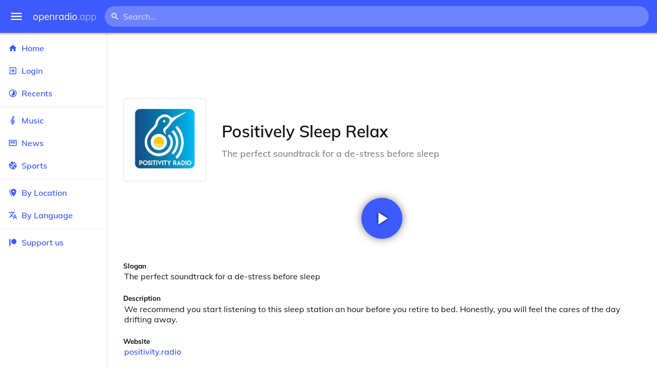

--- FILE ---
content_type: text/html
request_url: https://openradio.app/station/positively-sleep-relax-lfece5gu
body_size: 12155
content:
<!DOCTYPE html>
<html lang="en">
<head>
	<meta charset="utf-8" />
	<meta name="viewport" content="width=device-width, initial-scale=1" />
	<meta name="theme-color" content="#333333">

	<link rel="icon" type="image/png" href="/static/icons/v2/favicon-32x32.png">
	<link rel="manifest" href="/manifest.json" crossorigin="use-credentials">

	<link rel="apple-touch-icon" sizes="57x57" href="/static/icons/v2/apple-icon-57x57.png">
	<link rel="apple-touch-icon" sizes="60x60" href="/static/icons/v2/apple-icon-60x60.png">
	<link rel="apple-touch-icon" sizes="72x72" href="/static/icons/v2/apple-icon-72x72.png">
	<link rel="apple-touch-icon" sizes="76x76" href="/static/icons/v2/apple-icon-76x76.png">
	<link rel="apple-touch-icon" sizes="114x114" href="/static/icons/v2/apple-icon-114x114.png">
	<link rel="apple-touch-icon" sizes="120x120" href="/static/icons/v2/apple-icon-120x120.png">
	<link rel="apple-touch-icon" sizes="144x144" href="/static/icons/v2/apple-icon-144x144.png">
	<link rel="apple-touch-icon" sizes="152x152" href="/static/icons/v2/apple-icon-152x152.png">
	<link rel="apple-touch-icon" sizes="180x180" href="/static/icons/v2/apple-icon-180x180.png">
	<link rel="icon" type="image/png" sizes="512x512" href="/static/icons/v2/android-icon-512x512.png">
	<link rel="icon" type="image/png" sizes="256x256" href="/static/icons/v2/android-icon-256x256.png">
	<link rel="icon" type="image/png" sizes="192x192" href="/static/icons/v2/android-icon-192x192.png">
	<link rel="icon" type="image/png" sizes="96x96" href="/static/icons/v2/favicon-96x96.png">
	<link rel="icon" type="image/png" sizes="32x32" href="/static/icons/v2/favicon-32x32.png">
	<link rel="icon" type="image/png" sizes="16x16" href="/static/icons/v2/favicon-16x16.png">
	<meta name="msapplication-TileImage" content="/static/icons/v2/ms-icon-144x144.png">
	<meta name="msapplication-TileColor" content="#ffffff">
	<meta name="theme-color" content="#3D5AFE">

	<title>Positively Sleep Relax | Dubai, Dubai, United Arab Emirates</title><link rel="alternate" hreflang="af" href="https://openradio.app/station/positively-sleep-relax-lfece5gu?lang=af" data-svelte="svelte-raufas"><link rel="alternate" hreflang="am" href="https://openradio.app/station/positively-sleep-relax-lfece5gu?lang=am" data-svelte="svelte-raufas"><link rel="alternate" hreflang="ar" href="https://openradio.app/station/positively-sleep-relax-lfece5gu?lang=ar" data-svelte="svelte-raufas"><link rel="alternate" hreflang="az" href="https://openradio.app/station/positively-sleep-relax-lfece5gu?lang=az" data-svelte="svelte-raufas"><link rel="alternate" hreflang="be" href="https://openradio.app/station/positively-sleep-relax-lfece5gu?lang=be" data-svelte="svelte-raufas"><link rel="alternate" hreflang="bg" href="https://openradio.app/station/positively-sleep-relax-lfece5gu?lang=bg" data-svelte="svelte-raufas"><link rel="alternate" hreflang="bn" href="https://openradio.app/station/positively-sleep-relax-lfece5gu?lang=bn" data-svelte="svelte-raufas"><link rel="alternate" hreflang="bs" href="https://openradio.app/station/positively-sleep-relax-lfece5gu?lang=bs" data-svelte="svelte-raufas"><link rel="alternate" hreflang="ca" href="https://openradio.app/station/positively-sleep-relax-lfece5gu?lang=ca" data-svelte="svelte-raufas"><link rel="alternate" hreflang="ceb" href="https://openradio.app/station/positively-sleep-relax-lfece5gu?lang=ceb" data-svelte="svelte-raufas"><link rel="alternate" hreflang="co" href="https://openradio.app/station/positively-sleep-relax-lfece5gu?lang=co" data-svelte="svelte-raufas"><link rel="alternate" hreflang="cs" href="https://openradio.app/station/positively-sleep-relax-lfece5gu?lang=cs" data-svelte="svelte-raufas"><link rel="alternate" hreflang="cy" href="https://openradio.app/station/positively-sleep-relax-lfece5gu?lang=cy" data-svelte="svelte-raufas"><link rel="alternate" hreflang="da" href="https://openradio.app/station/positively-sleep-relax-lfece5gu?lang=da" data-svelte="svelte-raufas"><link rel="alternate" hreflang="de" href="https://openradio.app/station/positively-sleep-relax-lfece5gu?lang=de" data-svelte="svelte-raufas"><link rel="alternate" hreflang="el" href="https://openradio.app/station/positively-sleep-relax-lfece5gu?lang=el" data-svelte="svelte-raufas"><link rel="alternate" hreflang="en" href="https://openradio.app/station/positively-sleep-relax-lfece5gu?lang=en" data-svelte="svelte-raufas"><link rel="alternate" hreflang="eo" href="https://openradio.app/station/positively-sleep-relax-lfece5gu?lang=eo" data-svelte="svelte-raufas"><link rel="alternate" hreflang="es" href="https://openradio.app/station/positively-sleep-relax-lfece5gu?lang=es" data-svelte="svelte-raufas"><link rel="alternate" hreflang="et" href="https://openradio.app/station/positively-sleep-relax-lfece5gu?lang=et" data-svelte="svelte-raufas"><link rel="alternate" hreflang="eu" href="https://openradio.app/station/positively-sleep-relax-lfece5gu?lang=eu" data-svelte="svelte-raufas"><link rel="alternate" hreflang="fa" href="https://openradio.app/station/positively-sleep-relax-lfece5gu?lang=fa" data-svelte="svelte-raufas"><link rel="alternate" hreflang="fi" href="https://openradio.app/station/positively-sleep-relax-lfece5gu?lang=fi" data-svelte="svelte-raufas"><link rel="alternate" hreflang="fr" href="https://openradio.app/station/positively-sleep-relax-lfece5gu?lang=fr" data-svelte="svelte-raufas"><link rel="alternate" hreflang="fy" href="https://openradio.app/station/positively-sleep-relax-lfece5gu?lang=fy" data-svelte="svelte-raufas"><link rel="alternate" hreflang="ga" href="https://openradio.app/station/positively-sleep-relax-lfece5gu?lang=ga" data-svelte="svelte-raufas"><link rel="alternate" hreflang="gd" href="https://openradio.app/station/positively-sleep-relax-lfece5gu?lang=gd" data-svelte="svelte-raufas"><link rel="alternate" hreflang="gl" href="https://openradio.app/station/positively-sleep-relax-lfece5gu?lang=gl" data-svelte="svelte-raufas"><link rel="alternate" hreflang="gu" href="https://openradio.app/station/positively-sleep-relax-lfece5gu?lang=gu" data-svelte="svelte-raufas"><link rel="alternate" hreflang="ha" href="https://openradio.app/station/positively-sleep-relax-lfece5gu?lang=ha" data-svelte="svelte-raufas"><link rel="alternate" hreflang="haw" href="https://openradio.app/station/positively-sleep-relax-lfece5gu?lang=haw" data-svelte="svelte-raufas"><link rel="alternate" hreflang="he" href="https://openradio.app/station/positively-sleep-relax-lfece5gu?lang=he" data-svelte="svelte-raufas"><link rel="alternate" hreflang="hi" href="https://openradio.app/station/positively-sleep-relax-lfece5gu?lang=hi" data-svelte="svelte-raufas"><link rel="alternate" hreflang="hmn" href="https://openradio.app/station/positively-sleep-relax-lfece5gu?lang=hmn" data-svelte="svelte-raufas"><link rel="alternate" hreflang="hr" href="https://openradio.app/station/positively-sleep-relax-lfece5gu?lang=hr" data-svelte="svelte-raufas"><link rel="alternate" hreflang="ht" href="https://openradio.app/station/positively-sleep-relax-lfece5gu?lang=ht" data-svelte="svelte-raufas"><link rel="alternate" hreflang="hu" href="https://openradio.app/station/positively-sleep-relax-lfece5gu?lang=hu" data-svelte="svelte-raufas"><link rel="alternate" hreflang="hy" href="https://openradio.app/station/positively-sleep-relax-lfece5gu?lang=hy" data-svelte="svelte-raufas"><link rel="alternate" hreflang="id" href="https://openradio.app/station/positively-sleep-relax-lfece5gu?lang=id" data-svelte="svelte-raufas"><link rel="alternate" hreflang="ig" href="https://openradio.app/station/positively-sleep-relax-lfece5gu?lang=ig" data-svelte="svelte-raufas"><link rel="alternate" hreflang="is" href="https://openradio.app/station/positively-sleep-relax-lfece5gu?lang=is" data-svelte="svelte-raufas"><link rel="alternate" hreflang="it" href="https://openradio.app/station/positively-sleep-relax-lfece5gu?lang=it" data-svelte="svelte-raufas"><link rel="alternate" hreflang="iw" href="https://openradio.app/station/positively-sleep-relax-lfece5gu?lang=iw" data-svelte="svelte-raufas"><link rel="alternate" hreflang="ja" href="https://openradio.app/station/positively-sleep-relax-lfece5gu?lang=ja" data-svelte="svelte-raufas"><link rel="alternate" hreflang="jw" href="https://openradio.app/station/positively-sleep-relax-lfece5gu?lang=jw" data-svelte="svelte-raufas"><link rel="alternate" hreflang="ka" href="https://openradio.app/station/positively-sleep-relax-lfece5gu?lang=ka" data-svelte="svelte-raufas"><link rel="alternate" hreflang="kk" href="https://openradio.app/station/positively-sleep-relax-lfece5gu?lang=kk" data-svelte="svelte-raufas"><link rel="alternate" hreflang="km" href="https://openradio.app/station/positively-sleep-relax-lfece5gu?lang=km" data-svelte="svelte-raufas"><link rel="alternate" hreflang="kn" href="https://openradio.app/station/positively-sleep-relax-lfece5gu?lang=kn" data-svelte="svelte-raufas"><link rel="alternate" hreflang="ko" href="https://openradio.app/station/positively-sleep-relax-lfece5gu?lang=ko" data-svelte="svelte-raufas"><link rel="alternate" hreflang="ku" href="https://openradio.app/station/positively-sleep-relax-lfece5gu?lang=ku" data-svelte="svelte-raufas"><link rel="alternate" hreflang="ky" href="https://openradio.app/station/positively-sleep-relax-lfece5gu?lang=ky" data-svelte="svelte-raufas"><link rel="alternate" hreflang="la" href="https://openradio.app/station/positively-sleep-relax-lfece5gu?lang=la" data-svelte="svelte-raufas"><link rel="alternate" hreflang="lb" href="https://openradio.app/station/positively-sleep-relax-lfece5gu?lang=lb" data-svelte="svelte-raufas"><link rel="alternate" hreflang="lo" href="https://openradio.app/station/positively-sleep-relax-lfece5gu?lang=lo" data-svelte="svelte-raufas"><link rel="alternate" hreflang="lt" href="https://openradio.app/station/positively-sleep-relax-lfece5gu?lang=lt" data-svelte="svelte-raufas"><link rel="alternate" hreflang="lv" href="https://openradio.app/station/positively-sleep-relax-lfece5gu?lang=lv" data-svelte="svelte-raufas"><link rel="alternate" hreflang="mg" href="https://openradio.app/station/positively-sleep-relax-lfece5gu?lang=mg" data-svelte="svelte-raufas"><link rel="alternate" hreflang="mi" href="https://openradio.app/station/positively-sleep-relax-lfece5gu?lang=mi" data-svelte="svelte-raufas"><link rel="alternate" hreflang="mk" href="https://openradio.app/station/positively-sleep-relax-lfece5gu?lang=mk" data-svelte="svelte-raufas"><link rel="alternate" hreflang="ml" href="https://openradio.app/station/positively-sleep-relax-lfece5gu?lang=ml" data-svelte="svelte-raufas"><link rel="alternate" hreflang="mn" href="https://openradio.app/station/positively-sleep-relax-lfece5gu?lang=mn" data-svelte="svelte-raufas"><link rel="alternate" hreflang="mr" href="https://openradio.app/station/positively-sleep-relax-lfece5gu?lang=mr" data-svelte="svelte-raufas"><link rel="alternate" hreflang="ms" href="https://openradio.app/station/positively-sleep-relax-lfece5gu?lang=ms" data-svelte="svelte-raufas"><link rel="alternate" hreflang="mt" href="https://openradio.app/station/positively-sleep-relax-lfece5gu?lang=mt" data-svelte="svelte-raufas"><link rel="alternate" hreflang="my" href="https://openradio.app/station/positively-sleep-relax-lfece5gu?lang=my" data-svelte="svelte-raufas"><link rel="alternate" hreflang="ne" href="https://openradio.app/station/positively-sleep-relax-lfece5gu?lang=ne" data-svelte="svelte-raufas"><link rel="alternate" hreflang="nl" href="https://openradio.app/station/positively-sleep-relax-lfece5gu?lang=nl" data-svelte="svelte-raufas"><link rel="alternate" hreflang="no" href="https://openradio.app/station/positively-sleep-relax-lfece5gu?lang=no" data-svelte="svelte-raufas"><link rel="alternate" hreflang="ny" href="https://openradio.app/station/positively-sleep-relax-lfece5gu?lang=ny" data-svelte="svelte-raufas"><link rel="alternate" hreflang="or" href="https://openradio.app/station/positively-sleep-relax-lfece5gu?lang=or" data-svelte="svelte-raufas"><link rel="alternate" hreflang="pa" href="https://openradio.app/station/positively-sleep-relax-lfece5gu?lang=pa" data-svelte="svelte-raufas"><link rel="alternate" hreflang="pl" href="https://openradio.app/station/positively-sleep-relax-lfece5gu?lang=pl" data-svelte="svelte-raufas"><link rel="alternate" hreflang="ps" href="https://openradio.app/station/positively-sleep-relax-lfece5gu?lang=ps" data-svelte="svelte-raufas"><link rel="alternate" hreflang="pt" href="https://openradio.app/station/positively-sleep-relax-lfece5gu?lang=pt" data-svelte="svelte-raufas"><link rel="alternate" hreflang="ro" href="https://openradio.app/station/positively-sleep-relax-lfece5gu?lang=ro" data-svelte="svelte-raufas"><link rel="alternate" hreflang="ru" href="https://openradio.app/station/positively-sleep-relax-lfece5gu?lang=ru" data-svelte="svelte-raufas"><link rel="alternate" hreflang="rw" href="https://openradio.app/station/positively-sleep-relax-lfece5gu?lang=rw" data-svelte="svelte-raufas"><link rel="alternate" hreflang="sd" href="https://openradio.app/station/positively-sleep-relax-lfece5gu?lang=sd" data-svelte="svelte-raufas"><link rel="alternate" hreflang="si" href="https://openradio.app/station/positively-sleep-relax-lfece5gu?lang=si" data-svelte="svelte-raufas"><link rel="alternate" hreflang="sk" href="https://openradio.app/station/positively-sleep-relax-lfece5gu?lang=sk" data-svelte="svelte-raufas"><link rel="alternate" hreflang="sl" href="https://openradio.app/station/positively-sleep-relax-lfece5gu?lang=sl" data-svelte="svelte-raufas"><link rel="alternate" hreflang="sm" href="https://openradio.app/station/positively-sleep-relax-lfece5gu?lang=sm" data-svelte="svelte-raufas"><link rel="alternate" hreflang="sn" href="https://openradio.app/station/positively-sleep-relax-lfece5gu?lang=sn" data-svelte="svelte-raufas"><link rel="alternate" hreflang="so" href="https://openradio.app/station/positively-sleep-relax-lfece5gu?lang=so" data-svelte="svelte-raufas"><link rel="alternate" hreflang="sq" href="https://openradio.app/station/positively-sleep-relax-lfece5gu?lang=sq" data-svelte="svelte-raufas"><link rel="alternate" hreflang="sr" href="https://openradio.app/station/positively-sleep-relax-lfece5gu?lang=sr" data-svelte="svelte-raufas"><link rel="alternate" hreflang="st" href="https://openradio.app/station/positively-sleep-relax-lfece5gu?lang=st" data-svelte="svelte-raufas"><link rel="alternate" hreflang="su" href="https://openradio.app/station/positively-sleep-relax-lfece5gu?lang=su" data-svelte="svelte-raufas"><link rel="alternate" hreflang="sv" href="https://openradio.app/station/positively-sleep-relax-lfece5gu?lang=sv" data-svelte="svelte-raufas"><link rel="alternate" hreflang="sw" href="https://openradio.app/station/positively-sleep-relax-lfece5gu?lang=sw" data-svelte="svelte-raufas"><link rel="alternate" hreflang="ta" href="https://openradio.app/station/positively-sleep-relax-lfece5gu?lang=ta" data-svelte="svelte-raufas"><link rel="alternate" hreflang="te" href="https://openradio.app/station/positively-sleep-relax-lfece5gu?lang=te" data-svelte="svelte-raufas"><link rel="alternate" hreflang="tg" href="https://openradio.app/station/positively-sleep-relax-lfece5gu?lang=tg" data-svelte="svelte-raufas"><link rel="alternate" hreflang="th" href="https://openradio.app/station/positively-sleep-relax-lfece5gu?lang=th" data-svelte="svelte-raufas"><link rel="alternate" hreflang="tk" href="https://openradio.app/station/positively-sleep-relax-lfece5gu?lang=tk" data-svelte="svelte-raufas"><link rel="alternate" hreflang="tl" href="https://openradio.app/station/positively-sleep-relax-lfece5gu?lang=tl" data-svelte="svelte-raufas"><link rel="alternate" hreflang="tr" href="https://openradio.app/station/positively-sleep-relax-lfece5gu?lang=tr" data-svelte="svelte-raufas"><link rel="alternate" hreflang="tt" href="https://openradio.app/station/positively-sleep-relax-lfece5gu?lang=tt" data-svelte="svelte-raufas"><link rel="alternate" hreflang="ug" href="https://openradio.app/station/positively-sleep-relax-lfece5gu?lang=ug" data-svelte="svelte-raufas"><link rel="alternate" hreflang="uk" href="https://openradio.app/station/positively-sleep-relax-lfece5gu?lang=uk" data-svelte="svelte-raufas"><link rel="alternate" hreflang="ur" href="https://openradio.app/station/positively-sleep-relax-lfece5gu?lang=ur" data-svelte="svelte-raufas"><link rel="alternate" hreflang="uz" href="https://openradio.app/station/positively-sleep-relax-lfece5gu?lang=uz" data-svelte="svelte-raufas"><link rel="alternate" hreflang="vi" href="https://openradio.app/station/positively-sleep-relax-lfece5gu?lang=vi" data-svelte="svelte-raufas"><link rel="alternate" hreflang="xh" href="https://openradio.app/station/positively-sleep-relax-lfece5gu?lang=xh" data-svelte="svelte-raufas"><link rel="alternate" hreflang="yi" href="https://openradio.app/station/positively-sleep-relax-lfece5gu?lang=yi" data-svelte="svelte-raufas"><link rel="alternate" hreflang="yo" href="https://openradio.app/station/positively-sleep-relax-lfece5gu?lang=yo" data-svelte="svelte-raufas"><link rel="alternate" hreflang="zh" href="https://openradio.app/station/positively-sleep-relax-lfece5gu?lang=zh" data-svelte="svelte-raufas"><link rel="alternate" hreflang="zh-cn" href="https://openradio.app/station/positively-sleep-relax-lfece5gu?lang=zh-cn" data-svelte="svelte-raufas"><link rel="alternate" hreflang="zh-tw" href="https://openradio.app/station/positively-sleep-relax-lfece5gu?lang=zh-tw" data-svelte="svelte-raufas"><link rel="alternate" hreflang="zu" href="https://openradio.app/station/positively-sleep-relax-lfece5gu?lang=zu" data-svelte="svelte-raufas">
    <link rel="alternate" hreflang="x-default" href="https://openradio.app/station/positively-sleep-relax-lfece5gu" data-svelte="svelte-raufas"><meta property="og:title" content="Positively Sleep Relax | Dubai, Dubai, United Arab Emirates" data-svelte="svelte-19ogf7j"><meta name="description" content="Positively Sleep Relax. We recommend you start listening to this sleep station an hour before you retire to bed. Honestly, you will feel the car" data-svelte="svelte-19ogf7j"><meta property="og:description" content="Positively Sleep Relax. We recommend you start listening to this sleep station an hour before you retire to bed. Honestly, you will feel the car" data-svelte="svelte-19ogf7j"><meta property="og:image" content="/img/200/ro1dk1cb.jpg" data-svelte="svelte-19ogf7j"><meta property="og:site_name" content="Openradio.app" data-svelte="svelte-19ogf7j">
	<link rel="stylesheet" href="/_app/immutable/assets/pages/__layout.svelte-822fb870.css">
	<link rel="stylesheet" href="/_app/immutable/assets/Rip-72c760a6.css">
	<link rel="stylesheet" href="/_app/immutable/assets/CircularProgress-08fca7fa.css">
	<link rel="stylesheet" href="/_app/immutable/assets/Image-7bbf8417.css">
	<link rel="stylesheet" href="/_app/immutable/assets/pages/station/_station_/index.svelte-0c96eb5a.css">
	<link rel="stylesheet" href="/_app/immutable/assets/Page-d3875e4d.css">
	<link rel="modulepreload" href="/_app/immutable/start-fffe9b5e.js">
	<link rel="modulepreload" href="/_app/immutable/chunks/index-5db5f925.js">
	<link rel="modulepreload" href="/_app/immutable/chunks/index-af12275a.js">
	<link rel="modulepreload" href="/_app/immutable/chunks/preload-helper-60cab3ee.js">
	<link rel="modulepreload" href="/_app/immutable/chunks/singletons-d1fb5791.js">
	<link rel="modulepreload" href="/_app/immutable/pages/__layout.svelte-464dbfd8.js">
	<link rel="modulepreload" href="/_app/immutable/chunks/stores-e96c909e.js">
	<link rel="modulepreload" href="/_app/immutable/chunks/Rip-3ef3e46d.js">
	<link rel="modulepreload" href="/_app/immutable/chunks/navigation-3f1ea447.js">
	<link rel="modulepreload" href="/_app/immutable/chunks/index-aeccb072.js">
	<link rel="modulepreload" href="/_app/immutable/chunks/Close-c2320cd8.js">
	<link rel="modulepreload" href="/_app/immutable/chunks/CircularProgress-85fc68db.js">
	<link rel="modulepreload" href="/_app/immutable/chunks/actions-ab4877e5.js">
	<link rel="modulepreload" href="/_app/immutable/chunks/Alert-47a49d17.js">
	<link rel="modulepreload" href="/_app/immutable/chunks/global-f9441cf1.js">
	<link rel="modulepreload" href="/_app/immutable/chunks/Image-8aae9abb.js">
	<link rel="modulepreload" href="/_app/immutable/pages/station/_station_/index.svelte-28b38bd0.js">
	<link rel="modulepreload" href="/_app/immutable/chunks/load-d463ed76.js">
	<link rel="modulepreload" href="/_app/immutable/chunks/Page-b8d848b0.js">
			<script>
		if ('serviceWorker' in navigator) {
			addEventListener('load', () => {
				navigator.serviceWorker.register('/service-worker.js');
			});
		}
	</script>
</head>

<body>
	<div id="sapper">




<div class="dashboard svelte-15z4gmx"><div class="top svelte-1aa7vld"><div class="menu hide-narrow ripple-light svelte-1aa7vld"><svg width="1em" height="1em" viewBox="0 0 24 24"><path d="M3,6H21V8H3V6M3,11H21V13H3V11M3,16H21V18H3V16Z" fill="currentColor"></path></svg>
    <div class="ripple svelte-po4fcb"></div></div>
  <div class="menu hide-wide ripple-light svelte-1aa7vld"><svg width="1em" height="1em" viewBox="0 0 24 24"><path d="M3,6H21V8H3V6M3,11H21V13H3V11M3,16H21V18H3V16Z" fill="currentColor"></path></svg>
    <div class="ripple svelte-po4fcb"></div></div>

  <a href="/" class="na logo svelte-1aa7vld">openradio<span class="light svelte-1aa7vld">.app</span></a>

  <form class="search-form hide-narrow svelte-1aa7vld" action="/search"><div class="search-icon svelte-1aa7vld"><svg width="1em" height="1em" viewBox="0 0 24 24"><path d="M9.5,3A6.5,6.5 0 0,1 16,9.5C16,11.11 15.41,12.59 14.44,13.73L14.71,14H15.5L20.5,19L19,20.5L14,15.5V14.71L13.73,14.44C12.59,15.41 11.11,16 9.5,16A6.5,6.5 0 0,1 3,9.5A6.5,6.5 0 0,1 9.5,3M9.5,5C7,5 5,7 5,9.5C5,12 7,14 9.5,14C12,14 14,12 14,9.5C14,7 12,5 9.5,5Z" fill="currentColor"></path></svg></div>
    <input class="search search-wide svelte-1aa7vld" name="q" autocomplete="off" type="search" spellcheck="false" placeholder="Search..."></form>

  <div class="open-narrow-search hide-wide ripple-light svelte-1aa7vld"><svg width="1em" height="1em" viewBox="0 0 24 24"><path d="M9.5,3A6.5,6.5 0 0,1 16,9.5C16,11.11 15.41,12.59 14.44,13.73L14.71,14H15.5L20.5,19L19,20.5L14,15.5V14.71L13.73,14.44C12.59,15.41 11.11,16 9.5,16A6.5,6.5 0 0,1 3,9.5A6.5,6.5 0 0,1 9.5,3M9.5,5C7,5 5,7 5,9.5C5,12 7,14 9.5,14C12,14 14,12 14,9.5C14,7 12,5 9.5,5Z" fill="currentColor"></path></svg>
    <div class="ripple svelte-po4fcb"></div></div>

  
  
  
  </div>
  <div class="bottom svelte-15z4gmx">

<div class="drawer elev1 svelte-13f04cg desktop-open"><div class="top hide-wide svelte-13f04cg"><div class="menu ripple-dark svelte-13f04cg"><svg width="1em" height="1em" viewBox="0 0 24 24"><path d="M3,6H21V8H3V6M3,11H21V13H3V11M3,16H21V18H3V16Z" fill="currentColor"></path></svg>
      <div class="ripple svelte-po4fcb"></div></div>
    <div class="logo svelte-13f04cg">openradio<span class="light svelte-13f04cg">.app</span></div></div>

  <div class="content svelte-13f04cg"><a class="na by svelte-13f04cg" href="/"><span class="icon svelte-13f04cg"><svg width="1em" height="1em" viewBox="0 0 24 24"><path d="M10,20V14H14V20H19V12H22L12,3L2,12H5V20H10Z" fill="currentColor"></path></svg></span>
      Home
      <div class="ripple svelte-po4fcb"></div></a>

    <a class="na by svelte-13f04cg" href="/login"><span class="icon svelte-13f04cg"><svg width="1em" height="1em" viewBox="0 0 24 24"><path d="M19,3H5C3.89,3 3,3.89 3,5V9H5V5H19V19H5V15H3V19A2,2 0 0,0 5,21H19A2,2 0 0,0 21,19V5C21,3.89 20.1,3 19,3M10.08,15.58L11.5,17L16.5,12L11.5,7L10.08,8.41L12.67,11H3V13H12.67L10.08,15.58Z" fill="currentColor"></path></svg></span>
        Login
        <div class="ripple svelte-po4fcb"></div></a>

    <a class="na by svelte-13f04cg" href="/recents"><span class="icon svelte-13f04cg"><svg width="1em" height="1em" viewBox="0 0 24 24"><path d="M12,20A8,8 0 0,1 4,12A8,8 0 0,1 12,4A8,8 0 0,1 20,12A8,8 0 0,1 12,20M12,2A10,10 0 0,0 2,12A10,10 0 0,0 12,22A10,10 0 0,0 22,12A10,10 0 0,0 12,2M16.24,7.76C15.07,6.58 13.53,6 12,6V12L7.76,16.24C10.1,18.58 13.9,18.58 16.24,16.24C18.59,13.9 18.59,10.1 16.24,7.76Z" fill="currentColor"></path></svg></span>
      Recents
      <div class="ripple svelte-po4fcb"></div></a>

    <span class="sep svelte-13f04cg"></span>

    <a class="na by svelte-13f04cg" href="/music"><span class="icon svelte-13f04cg"><svg width="1em" height="1em" viewBox="0 0 24 24"><path d="M13 11V7.5L15.2 5.29C16 4.5 16.15 3.24 15.59 2.26C15.14 1.47 14.32 1 13.45 1C13.24 1 13 1.03 12.81 1.09C11.73 1.38 11 2.38 11 3.5V6.74L7.86 9.91C6.2 11.6 5.7 14.13 6.61 16.34C7.38 18.24 9.06 19.55 11 19.89V20.5C11 20.76 10.77 21 10.5 21H9V23H10.5C11.85 23 13 21.89 13 20.5V20C15.03 20 17.16 18.08 17.16 15.25C17.16 12.95 15.24 11 13 11M13 3.5C13 3.27 13.11 3.09 13.32 3.03C13.54 2.97 13.77 3.06 13.88 3.26C14 3.46 13.96 3.71 13.8 3.87L13 4.73V3.5M11 11.5C10.03 12.14 9.3 13.24 9.04 14.26L11 14.78V17.83C9.87 17.53 8.9 16.71 8.43 15.57C7.84 14.11 8.16 12.45 9.26 11.33L11 9.5V11.5M13 18V12.94C14.17 12.94 15.18 14.04 15.18 15.25C15.18 17 13.91 18 13 18Z" fill="currentColor"></path></svg></span>
      Music
      <div class="ripple svelte-po4fcb"></div></a>

    

    <a class="na by svelte-13f04cg" href="/news"><span class="icon svelte-13f04cg"><svg width="1em" height="1em" viewBox="0 0 24 24"><path d="M20 6V18H4V6H20M22 4H2V18C2 18 2 20 4 20H20C20 20 22 20 22 18V4M10 13H6V8H10V13M18 13H11V11H18V13M18 10H11V8H18V10Z" fill="currentColor"></path></svg></span>
      News
      <div class="ripple svelte-po4fcb"></div></a>

    <a class="na by svelte-13f04cg" href="/sports"><span class="icon svelte-13f04cg"><svg width="1em" height="1em" viewBox="0 0 24 24"><path d="M2.34,14.63C2.94,14.41 3.56,14.3 4.22,14.3C5.56,14.3 6.73,14.72 7.73,15.56L4.59,18.7C3.53,17.5 2.78,16.13 2.34,14.63M15.56,9.8C17.53,11.27 19.66,11.63 21.94,10.88C21.97,11.09 22,11.47 22,12C22,13.03 21.75,14.18 21.28,15.45C20.81,16.71 20.23,17.73 19.55,18.5L13.22,12.19L15.56,9.8M8.77,16.64C9.83,18.17 10.05,19.84 9.42,21.66C8,21.25 6.73,20.61 5.67,19.73L8.77,16.64M12.19,13.22L18.5,19.55C16.33,21.45 13.78,22.25 10.88,21.94C11.09,21.28 11.2,20.56 11.2,19.78C11.2,19.16 11.06,18.43 10.78,17.6C10.5,16.77 10.17,16.09 9.8,15.56L12.19,13.22M8.81,14.5C7.88,13.67 6.8,13.15 5.58,12.91C4.36,12.68 3.19,12.75 2.06,13.13C2.03,12.91 2,12.53 2,12C2,10.97 2.25,9.82 2.72,8.55C3.19,7.29 3.77,6.27 4.45,5.5L11.11,12.19L8.81,14.5M15.56,7.73C14.22,6.08 13.91,4.28 14.63,2.34C15.25,2.5 15.96,2.8 16.76,3.26C17.55,3.71 18.2,4.16 18.7,4.59L15.56,7.73M21.66,9.38C21.06,9.59 20.44,9.7 19.78,9.7C18.69,9.7 17.64,9.38 16.64,8.72L19.73,5.67C20.61,6.77 21.25,8 21.66,9.38M12.19,11.11L5.5,4.45C7.67,2.55 10.22,1.75 13.13,2.06C12.91,2.72 12.8,3.44 12.8,4.22C12.8,4.94 12.96,5.75 13.29,6.66C13.62,7.56 14,8.28 14.5,8.81L12.19,11.11Z" fill="currentColor"></path></svg></span>
      Sports
      <div class="ripple svelte-po4fcb"></div></a>

    <span class="sep svelte-13f04cg"></span>

    <a class="na by svelte-13f04cg" href="/by-location"><span class="icon svelte-13f04cg"><svg width="1em" height="1em" viewBox="0 0 24 24"><path d="M14,11.5A2.5,2.5 0 0,0 16.5,9A2.5,2.5 0 0,0 14,6.5A2.5,2.5 0 0,0 11.5,9A2.5,2.5 0 0,0 14,11.5M14,2C17.86,2 21,5.13 21,9C21,14.25 14,22 14,22C14,22 7,14.25 7,9A7,7 0 0,1 14,2M5,9C5,13.5 10.08,19.66 11,20.81L10,22C10,22 3,14.25 3,9C3,5.83 5.11,3.15 8,2.29C6.16,3.94 5,6.33 5,9Z" fill="currentColor"></path></svg></span>
      By Location
      <div class="ripple svelte-po4fcb"></div></a>

    <a class="na by svelte-13f04cg" href="/by-language"><span class="icon svelte-13f04cg"><svg width="1em" height="1em" viewBox="0 0 24 24"><path d="M12.87,15.07L10.33,12.56L10.36,12.53C12.1,10.59 13.34,8.36 14.07,6H17V4H10V2H8V4H1V6H12.17C11.5,7.92 10.44,9.75 9,11.35C8.07,10.32 7.3,9.19 6.69,8H4.69C5.42,9.63 6.42,11.17 7.67,12.56L2.58,17.58L4,19L9,14L12.11,17.11L12.87,15.07M18.5,10H16.5L12,22H14L15.12,19H19.87L21,22H23L18.5,10M15.88,17L17.5,12.67L19.12,17H15.88Z" fill="currentColor"></path></svg></span>
      By Language
      <div class="ripple svelte-po4fcb"></div></a>


    
      <span class="sep svelte-13f04cg"></span>
  
      <a class="na by svelte-13f04cg" rel="external nofollow noopener" target="_system" href="https://patreon.com/openradioapp"><span class="icon svelte-13f04cg"><svg width="1em" height="1em" viewBox="0 0 24 24"><path d="M14.73,3C18.45,3 21.47,6.03 21.47,9.76C21.47,13.47 18.45,16.5 14.73,16.5C11,16.5 7.97,13.47 7.97,9.76C7.97,6.03 11,3 14.73,3M2.7,21V3H6V21H2.7Z" fill="currentColor"></path></svg></span>
        Support us</a>

    <div class="space svelte-13f04cg"></div>

    </div></div>
    <main class="scrollview svelte-15z4gmx">

<div class="page svelte-1ib2rt5">

  <div class="station svelte-1scfk2m"><div class="ad top-sponsored-header svelte-1scfk2m"><ins class="adsbygoogle" style="display: block; width: 100%; height: 100%" data-ad-client="ca-pub-3953189150459080" data-ad-slot="8621983639"></ins></div>
      
    <div class="head svelte-1scfk2m"><div class="txt svelte-1scfk2m"><h1 class="svelte-1scfk2m">Positively Sleep Relax</h1>
        <p class="subtitle svelte-1scfk2m">The perfect soundtrack for a de-stress before sleep</p></div>
      <div class="img svelte-1scfk2m"><div class="img svelte-1sbop0m" style="background-image: url(/img/200/ro1dk1cb.jpg)"></div></div></div>
    <div class="playline svelte-1scfk2m"><div class="play ripple-light svelte-1scfk2m"><svg width="1em" height="1em" viewBox="0 0 24 24"><path d="M8,5.14V19.14L19,12.14L8,5.14Z" fill="currentColor"></path></svg>
        <div class="ripple svelte-po4fcb"></div></div></div>

    
 
    <div class="data svelte-1scfk2m"><div class="data-label svelte-1scfk2m">Slogan</div>
        <div class="data-value svelte-1scfk2m">The perfect soundtrack for a de-stress before sleep</div></div>

    <div class="data svelte-1scfk2m"><div class="data-label svelte-1scfk2m">Description</div>
        <div class="data-value desc svelte-1scfk2m">We recommend you start listening to this sleep station an hour before you retire to bed. Honestly, you will feel the cares of the day drifting away.</div></div>

    <div class="data svelte-1scfk2m"><div class="data-label svelte-1scfk2m">Website</div>
        <div class="data-value svelte-1scfk2m"><a class="na svelte-1scfk2m" rel="noopener" target="_blank" href="https://www.positivity.radio">positivity.radio</a></div></div>

    <div class="data svelte-1scfk2m"><div class="data-label svelte-1scfk2m">Location</div>
      <div class="data-value svelte-1scfk2m"><a class="na svelte-1scfk2m" href="/by-location/asia/united-arab-emirates">United Arab Emirates</a></div></div>

    <div class="data svelte-1scfk2m"><div class="data-label svelte-1scfk2m">Language</div>
      <div class="data-value svelte-1scfk2m"><a class="na svelte-1scfk2m" href="/by-language/ar">Arabic</a></div></div>

    

    

    

    

    <div class="data svelte-1scfk2m"><div class="data-label svelte-1scfk2m">Frequencies</div>
        <div class="data-value svelte-1scfk2m">
            <a class="na svelte-1scfk2m" href="/by-location/asia/united-arab-emirates/dubai">Dubai</a>,
            <a class="na svelte-1scfk2m" href="/by-location/asia/united-arab-emirates/dubai/dubai">Dubai</a>
          </div></div>

    

    <div class="edit svelte-1scfk2m"><div class="edit-title svelte-1scfk2m">Have more info on this station?</div>
      <a class="na edit-btn ripple-light svelte-1scfk2m" href="/edit/station/lfece5gu"><span class="edit-icon svelte-1scfk2m"><svg width="1em" height="1em" viewBox="0 0 24 24"><path d="M12,2A10,10 0 0,0 2,12A10,10 0 0,0 12,22A10,10 0 0,0 22,12H20A8,8 0 0,1 12,20A8,8 0 0,1 4,12A8,8 0 0,1 12,4V2M18.78,3C18.61,3 18.43,3.07 18.3,3.2L17.08,4.41L19.58,6.91L20.8,5.7C21.06,5.44 21.06,5 20.8,4.75L19.25,3.2C19.12,3.07 18.95,3 18.78,3M16.37,5.12L9,12.5V15H11.5L18.87,7.62L16.37,5.12Z" fill="currentColor"></path></svg></span>
        Add info
        <div class="ripple svelte-po4fcb"></div></a></div></div>
  </div></main></div>
  </div>


		<script type="module" data-sveltekit-hydrate="1qbr40z">
		import { start } from "/_app/immutable/start-fffe9b5e.js";
		start({
			target: document.querySelector('[data-sveltekit-hydrate="1qbr40z"]').parentNode,
			paths: {"base":"","assets":""},
			session: (function(a,b,c,d,e,f,g,h,i,j,k,l,m,n){return {admin:b,account:b,lang:c,locale:{byLocation:"by Location",byLanguage:"by Language",Continents:"Continents",Countries:"Countries",Regions:"Regions",Cities:"Cities",Genres:"Genres",Talk:d,Music:"Music",News:e,Sports:f,Stations:"Stations",SupportUs:"Support us","Search...":"Search...",Search:"Search",Home:"Home",ByGenre:"By Genre",ByLocation:"By Location",ByLanguage:"By Language",Recents:"Recents",Website:"Website",Slogan:g,Location:"Location",Description:"Description",Language:"Language",Address:h,Email:"Email",Twitter:"Twitter",Facebook:"Facebook",Instagram:"Instagram",Youtube:"Youtube",Frequencies:"Frequencies",Programming:"Programming",Populars:"Populars",InTheWorld:"In the World",NoRecentsYet:"There's no recently used stations yet",NoSearchResults:"There's no results for this search",PopularsCountry:"Populars in {country}",PlayerNoSources:"There are no sources for this station",PlayerRetry:"There was an error loading the stream",Retry:"Retry","week.0":"Monday","week.1":"Tuesday","week.2":"Wednesday","week.3":"Thursday","week.4":"Friday","week.5":"Saturday","week.6":"Sunday",LiveInternetRadio:"{op} | Live internet radio, music, news and sports",LiveInternetRadioDesc:"Listen to music, news and sports free over the internet, free online radios from all over the world","StationTitle.WithCity":"{station.name} | {city}, {region}, {country}","StationTitle.WithRegion":"{station.name} | {region}, {country}","StationTitle.WithCountry":"{station.name} | {country}","StationDesc.WithDesc":"{station.name}. {description}","StationDesc.WithSlogan":"{station.name}. {station.slogan}","StationDesc.Standalone":"{station.name}. Listen live over the internet",MusicTitle:"Music | {op}",NewsTitle:"News | {op}",SportsTitle:"Sports | {op}",MusicDesc:"Free music radios from all over the world",NewsDesc:"Free news radios from all over the world",SportsDesc:"Free sports radios from all over the world",ByLocationTitle:"Por location | {op}",ByLocationDesc:"Search radio stations by location from all over the world",ContinentTitle:"{continent} | {op}",CountryTitle:"{country} | {op}",RegionTitle:"{region}, {country}",CityTitle:"{city}, {region}, {country}",ContinentDesc:"Radios from {continent} free over the internet. Live music, news and sports",CountryDesc:"Radios from {country} free over the internet. Live music, news and sports",RegionDesc:"Radios from {region}, {country} free over the internet. Live music, news and sports",CityDesc:"Radios from {city}, {region}, {country} free over the internet. Live music, news and sports",ByLanguageTitle:"By Language | {op}",ByLanguageDesc:"Search radio stations by language from all over the world",RecentsTitle:"Recents | {op}",RecentsDesc:"Recently used radio stations",AddStation:"Add station",UploadStation:"Upload station",SearchTitle:"{q}",SearchDesc:"{q} | Live radio stations",GenreTitle:"{genre} | {op}",GenreDesc:"{genre}. Free live radio stations",LangTitle:"{lang} | op",LangDesc:"Live radio stations in {lang}",HaveMoreInfo:"Have more info on this station?",AddInfo:"Add info",Send:"Send",GeneralInfo:"General info",ContactInfo:"Contact info","ContactInfo.Email":"E-mail","ContactInfo.Phone":"Phone","ContactInfo.Address":h,"ContactInfo.Website":"Website (full URL)","GeneralInfo.Name":"Name","GeneralInfo.Slogan":g,"GeneralInfo.Description":"Description (larger is better ;)",SocialNetworks:"Social networks",Continent:"Continent",Country:i,Region:"Region",City:"City",Frequency:"Frequency",Format:"Format",Remove:"Remove",Add:"Add",Image:"Image",Edit:"Edit",Upload:"Upload","Uploading...":"Uploading...",Apply:"Apply",Ups:"Oops!",E404:"This page doesn't exists anymore",E500:"We couldn't fetch the page, check your internet connection",BackToHome:"Go back to home",CVEmptyChange:"Updates must not be empty",CVIsRequired:"is required",CVShouldBeString:"should be a string",CVImageNotFound:"Cannot found image specified",CVMalformedFrecuencies:"Frecuencies are malformed",CVMalformedStreams:"Streams are malformed",CVStationNotFound:"Station not found",CVMalformedGenres:"Genres are malformed",CVLanguageNotFound:"Language not found",ChangeSuccess:"We will check the changes to approve them, Thank you!",StationPendingWarn:"This station is pending of approbal",StationRejectedWarn:"This station has been rejected",StationRemovedWarn:"This station has been removed",StationSent:"Station sent, we will approbe it shortly, thank you!",EditStation:"Edit station {station.name}",ListTitle:"List | {op}",ListDescription:"List of radio stations free at {op}",Login:"Login",Logout:"Logout",Register:"Register",MyAccount:"My Account",Password:"Password",RecoverPassword:"Recover your password",ConfirmPassword:"Confirm password",DontHaveAccount:"Doesn't have an account?",DoHaveAccount:"Already have an account?",WillNotShareInfo:"We will not share this info",SetPassword:"Update your password",CommonActions:"Common actions",MyData:"My data",MyStations:"My stations",MyStationsEmpty:"You didn't upload any stations yet",EmailRequired:"The email is required",PasswordRequired:"The password is required",EmailNotExists:"There's no account with this email",PasswordNotMatch:"Password doesn't match",PasswordNotSet:"You have to valiate your account to login (check your email inbox)",InvalidMail:"Please provide a valid email",PasswordsNotMatch:"Passwords does not match",PasswordTooShort:"Passwords must have at least 8 characters",UserExists:"The email is already registered",RecoverSent:"We sent you an email with the link for recover your password",PasswordUpdated:"Password updated",VerifyYourAccountWarning:"Please verify your account, we sent you an email with a verification link",countries:{dz:"Algeria",ao:"Angola",cv:"Cape Verde",td:"Chad",km:"Comoros",ci:"Ivory Coast",eg:"Egypt",gm:"The Gambia",gh:"Ghana",ke:"Kenya",ly:"Libya",mg:"Madagascar",ml:"Mali",mr:"Mauritania",mu:"Mauritius",ma:"Morocco",mz:"Mozambique",na:"Namibia",ng:"Nigeria",re:"Réunion",rw:"Rwanda",sn:"Senegal",za:"South Africa",sd:"Sudan",tz:"Tanzania",tn:"Tunisia",ug:"Uganda",zm:"Zambia",zw:"Zimbabwe",af:"Afghanistan",am:"Armenia",az:"Azerbaijan",bh:"Bahrain",bd:"Bangladesh",kh:"Cambodia",cn:"China",cy:"Cyprus",ge:"Georgia",hk:"Hong Kong",in:"India",id:"Indonesia",ir:"Iran",iq:"Iraq",il:"Israel",jp:"Japan",jo:"Jordan",kz:"Kazakhstan",kw:"Kuwait",lb:"Lebanon",mo:"Macao",my:"Malaysia",mn:"Mongolia",np:"Nepal",om:"Oman",pk:"Pakistan",ps:"Palestine",ph:"Philippines",qa:"Qatar",ru:"Russia",sa:"Saudi Arabia",sg:"Singapore",kr:"Republic of Korea",lk:"Sri Lanka",sy:"Syria",tw:"Taiwan",th:"Thailand",tr:"Turkey",ae:"United Arab Emirates",vn:"Vietnam",ye:"Yemen",al:"Albania",ad:"Andorra",at:"Austria",by:"Belarus",be:"Belgium",ba:"Bosnia and Herzegovina",bg:"Bulgaria",hr:"Croatia",cz:"Czech Republic",dk:"Denmark",ee:"Estonia",fi:"Finland",fr:"France",de:"Germany",gr:"Greece",hu:"Hungary",is:"Iceland",ie:"Ireland",it:"Italy",lv:"Latvia",lt:"Lithuania",lu:"Luxembourg",mt:"Malta",md:"Republic of Moldova",me:"Montenegro",nl:"Netherlands",mk:"Macedonia",no:"Norway",pl:"Poland",pt:"Portugal",ro:"Romania",rs:"Serbia",sk:"Slovak Republic",si:"Slovenia",es:"Spain",se:"Sweden",ch:"Switzerland",ua:"Ukraine",gb:"United Kingdom",ai:"Anguilla",ag:"Antigua and Barbuda",bs:"Bahamas",bz:"Belize",ca:"Canada",cr:"Costa Rica",cu:"Cuba",dm:"Dominica",do:"Dominican Republic",sv:"El Salvador",gt:"Guatemala",ht:"Haiti",hn:"Honduras",jm:"Jamaica",mx:"Mexico",ni:"Nicaragua",pa:"Panama",pr:"Puerto Rico",lc:"Saint Lucia",tt:"Trinidad and Tobago",us:"United States",as:"American Samoa",au:"Australia",nz:"New Zealand",ar:"Argentina",aw:"Aruba",bo:"Bolivia",br:"Brazil",cl:"Chile",co:"Colombia",cw:"Curaçao",ec:"Ecuador",gf:"French Guiana",gy:"Guyana",py:"Paraguay",pe:"Peru",sx:"Sint Maarten",sr:"Suriname",uy:"Uruguay",ve:"Venezuela"},continents:{ca:"Central America",af:"Africa",as:"Asia",eu:"Europe",na:"North America",oc:"Oceania",sa:"South America"},languages:{af:"Afrikaans",sq:"Albanian",am:"Amharic",ar:"Arabic",hy:"Armenian",az:"Azerbaijani",eu:"Basque",be:"Belarusian",bn:"Bengali",bs:"Bosnian",bg:"Bulgarian",ca:"Catalan",ceb:"Cebuano",ny:"Chichewa","zh-CN":j,"zh-TW":"Chinese (Traditional)",co:"Corsican",hr:"Croatian",cs:"Czech",da:"Danish",nl:"Dutch",en:"English",eo:"Esperanto",et:"Estonian",tl:"Filipino",fi:"Finnish",fr:"French",fy:"Frisian",gl:"Galician",ka:"Georgian",de:"German",el:"Greek",gu:"Gujarati",ht:"Haitian Creole",ha:"Hausa",haw:"Hawaiian",iw:k,hi:l,hmn:"Hmong",hu:"Hungarian",is:"Icelandic",ig:"Igbo",id:"Indonesian",ga:"Irish",it:"Italian",ja:"Japanese",jw:"Javanese",kn:"Kannada",kk:"Kazakh",km:"Khmer",rw:"Kinyarwanda",ko:"Korean",ku:"Kurdish (Kurmanji)",ky:"Kyrgyz",lo:"Lao",la:"Latin",lv:"Latvian",lt:"Lithuanian",lb:"Luxembourgish",mk:"Macedonian",mg:"Malagasy",ms:"Malay",ml:m,mt:"Maltese",mi:"Maori",mr:"Marathi",mn:"Mongolian",my:"Myanmar (Burmese)",ne:"Nepali",no:"Norwegian",or:"Odia (Oriya)",ps:"Pashto",fa:"Persian",pl:"Polish",pt:"Portuguese",pa:"Punjabi",ro:"Romanian",ru:"Russian",sm:"Samoan",gd:"Scots Gaelic",sr:"Serbian",st:"Sesotho",sn:"Shona",sd:"Sindhi",si:"Sinhala",sk:"Slovak",sl:"Slovenian",so:"Somali",es:"Spanish",su:"Sundanese",sw:"Swahili",sv:"Swedish",tg:"Tajik",ta:n,tt:"Tatar",te:"Telugu",th:"Thai",tr:"Turkish",tk:"Turkmen",uk:"Ukrainian",ur:"Urdu",ug:"Uyghur",uz:"Uzbek",vi:"Vietnamese",cy:"Welsh",xh:"Xhosa",yi:"Yiddish",yo:"Yoruba",zu:"Zulu",he:k,zh:j},genres:{"60s":"60s","70s":"70s","80s":"80s","90s":"90s","aaa-adult-album-alternative":"AAA - Adult Album Alternative","adult-contemporary":"Adult Contemporary","alternative-rock":"Alternative Rock","arabic-music":"Arabic Music",blues:"Blues",bollywood:"Bollywood","bossa-nova":"Bossa Nova","brazilian-music":"Brazilian Music",business:"Business",caribbean:"Caribbean",catholic:"Catholic","children-s-music":"Children’s Music",chillout:"Chillout","christian-contemporary":"Christian Contemporary",christmas:"Christmas","classic-country":"Classic Country","classic-hits":"Classic Hits","classic-rock":"Classic Rock",classical:"Classical",college:"College",comedy:"Comedy",community:"Community",country:i,culture:"Culture",dance:"Dance",disco:"Disco","easy-listening":"Easy Listening",eclectic:"Eclectic","edm-electronic-dance-music":"EDM - Electronic Dance Music",educational:"Educational",electronic:"Electronic",ethnic:"Ethnic","euro-hits":"Euro Hits",folk:"Folk",gospel:"Gospel",hindi:l,"hip-hop":"Hip Hop","hot-ac":"Hot AC",house:"House",indie:"Indie",international:"International",islam:"Islam","j-pop":"J-pop",jazz:"Jazz","k-pop":"K-pop",latino:"Latino",local:"Local",lounge:"Lounge",malayalam:m,manele:"Manele",merengue:"Merengue",metal:"Metal","mexican-music":"Mexican Music","modern-rock":"Modern Rock",news:e,"news-podcast":"News Podcast",oldies:"Oldies","pop-music":"Pop Music",public:"Public","r-b":"R&B",reggae:"Reggae",reggaeton:"Reggaeton",regional:"Regional",religious:"Religious",rock:"Rock",romantic:"Romantic",salsa:"Salsa",scanner:"Scanner",schlager:"Schlager","smooth-jazz":"Smooth Jazz",soul:"Soul",soundtracks:"Soundtracks",spirituality:"Spirituality",sports:f,talk:d,tamil:n,techno:"Techno","top-40":"Top 40",traffic:"Traffic",trance:"Trance","world-music":"World Music"}},local:a,isAndroid:a,isElectron:a,isWeb:true,isPWA:a,langCodes:["af","am","ar","az","be","bg","bn","bs","ca","ceb","co","cs","cy","da","de","el",c,"eo","es","et","eu","fa","fi","fr","fy","ga","gd","gl","gu","ha","haw","he","hi","hmn","hr","ht","hu","hy","id","ig","is","it","iw","ja","jw","ka","kk","km","kn","ko","ku","ky","la","lb","lo","lt","lv","mg","mi","mk","ml","mn","mr","ms","mt","my","ne","nl","no","ny","or","pa","pl","ps","pt","ro","ru","rw","sd","si","sk","sl","sm","sn","so","sq","sr","st","su","sv","sw","ta","te","tg","th","tk","tl","tr","tt","ug","uk","ur","uz","vi","xh","yi","yo","zh","zh-cn","zh-tw","zu"]}}(false,null,"en","Talk","News","Sports","Slogan","Address","Country","Chinese (Simplified)","Hebrew","Hindi","Malayalam","Tamil")),
			route: true,
			spa: false,
			trailing_slash: "never",
			hydrate: {
				status: 200,
				error: null,
				nodes: [0, 26],
				params: {station:"positively-sleep-relax-lfece5gu"},
				routeId: "station/[station]"
			}
		});
	</script><script type="application/json" sveltekit:data-type="data" sveltekit:data-url="https://internal.openradio.app/api/station/lfece5gu">{"status":200,"statusText":"OK","headers":{"access-control-allow-credentials":"true","connection":"close","content-length":"1627","content-type":"application/json; charset=utf-8","date":"Sun, 18 Jan 2026 20:34:34 GMT","vary":"Origin","x-powered-by":"Express"},"body":"{\"station\":{\"id\":\"lfece5gu\",\"name\":\"Positively Sleep Relax\",\"slug\":\"positively-sleep-relax\",\"order\":86,\"countryCode\":\"ae\",\"langCode\":\"ar\",\"img\":\"ro1dk1cb\",\"genres\":[\"pjumbmae\"],\"frecuencies\":[{\"label\":\"Online\",\"cityId\":\"b73g1sp5\",\"regionId\":\"bfn8o6g8\",\"countryCode\":\"ae\",\"type\":\"web\"}],\"votes\":{\"up\":1,\"down\":0},\"streams\":[{\"url\":\"https://streaming.positivity.radio/pr/sleeprelax/icecast.audio\",\"type\":\"mp3\"}],\"address\":null,\"description\":\"We recommend you start listening to this sleep station an hour before you retire to bed. Honestly, you will feel the cares of the day drifting away.\",\"mail\":null,\"programming\":null,\"slogan\":\"The perfect soundtrack for a de-stress before sleep\",\"tel\":null,\"twitter\":null,\"web\":\"https://www.positivity.radio\",\"continentCode\":\"as\",\"cityId\":\"b73g1sp5\",\"regionId\":\"bfn8o6g8\",\"whatsapp\":null,\"createdAt\":\"2020-09-13T21:05:12.401Z\",\"updatedAt\":\"2020-09-13T21:05:12.401Z\",\"state\":\"active\"},\"country\":{\"_id\":\"5f42c34018b0fed1a840b09a\",\"id\":\"ov8ig3l2\",\"code\":\"ae\",\"continentCode\":\"as\",\"langCode\":\"ar\",\"url\":\"https://mytuner-radio.com/radio/country/united-arab-emirates-stations\",\"name\":\"United Arab Emirates\",\"slug\":\"united-arab-emirates\"},\"frequencies\":[{\"label\":\"Online\",\"cityId\":\"b73g1sp5\",\"regionId\":\"bfn8o6g8\",\"countryCode\":\"ae\",\"type\":\"web\",\"region\":{\"id\":\"bfn8o6g8\",\"name\":\"Dubai\",\"slug\":\"dubai\",\"countryCode\":\"ae\"},\"city\":{\"id\":\"b73g1sp5\",\"name\":\"Dubai\",\"slug\":\"dubai\",\"countryCode\":\"ae\",\"regionId\":\"bfn8o6g8\"}}],\"genres\":[{\"id\":\"pjumbmae\",\"name\":\"Chillout\",\"slug\":\"chillout\"}],\"language\":{\"id\":\"602f4irb\",\"code\":\"ar\"},\"continent\":{\"id\":\"7qiolvv5\",\"code\":\"as\",\"name\":\"Asia\",\"slug\":\"asia\"}}"}</script></div>
	<script>
		if (location.hostname === "openradio.app") {
			(function () {
				var s = document.createElement("script");
				s.async = true;
				s.src = "https://www.googletagmanager.com/gtag/js?id=G-8MVQ0DWMZ4"
				document.head.appendChild(s);
				window.dataLayer = window.dataLayer || [];
				function gtag() { dataLayer.push(arguments); }
				gtag('js', new Date());
				gtag('config', 'UA-152513630-1');
			})()
		}

		if(location.hostname === "openstream.fm") {
			var s = document.createElement("script");
			s.async = true;
			s.src = "https://platform.foremedia.net/code/47108/analytics";
			document.head.appendChild(s);
		}
	</script>
</body>
</html>

--- FILE ---
content_type: text/html; charset=utf-8
request_url: https://www.google.com/recaptcha/api2/aframe
body_size: 264
content:
<!DOCTYPE HTML><html><head><meta http-equiv="content-type" content="text/html; charset=UTF-8"></head><body><script nonce="6n7j96rfYIue9hweOvZllg">/** Anti-fraud and anti-abuse applications only. See google.com/recaptcha */ try{var clients={'sodar':'https://pagead2.googlesyndication.com/pagead/sodar?'};window.addEventListener("message",function(a){try{if(a.source===window.parent){var b=JSON.parse(a.data);var c=clients[b['id']];if(c){var d=document.createElement('img');d.src=c+b['params']+'&rc='+(localStorage.getItem("rc::a")?sessionStorage.getItem("rc::b"):"");window.document.body.appendChild(d);sessionStorage.setItem("rc::e",parseInt(sessionStorage.getItem("rc::e")||0)+1);localStorage.setItem("rc::h",'1768768477077');}}}catch(b){}});window.parent.postMessage("_grecaptcha_ready", "*");}catch(b){}</script></body></html>